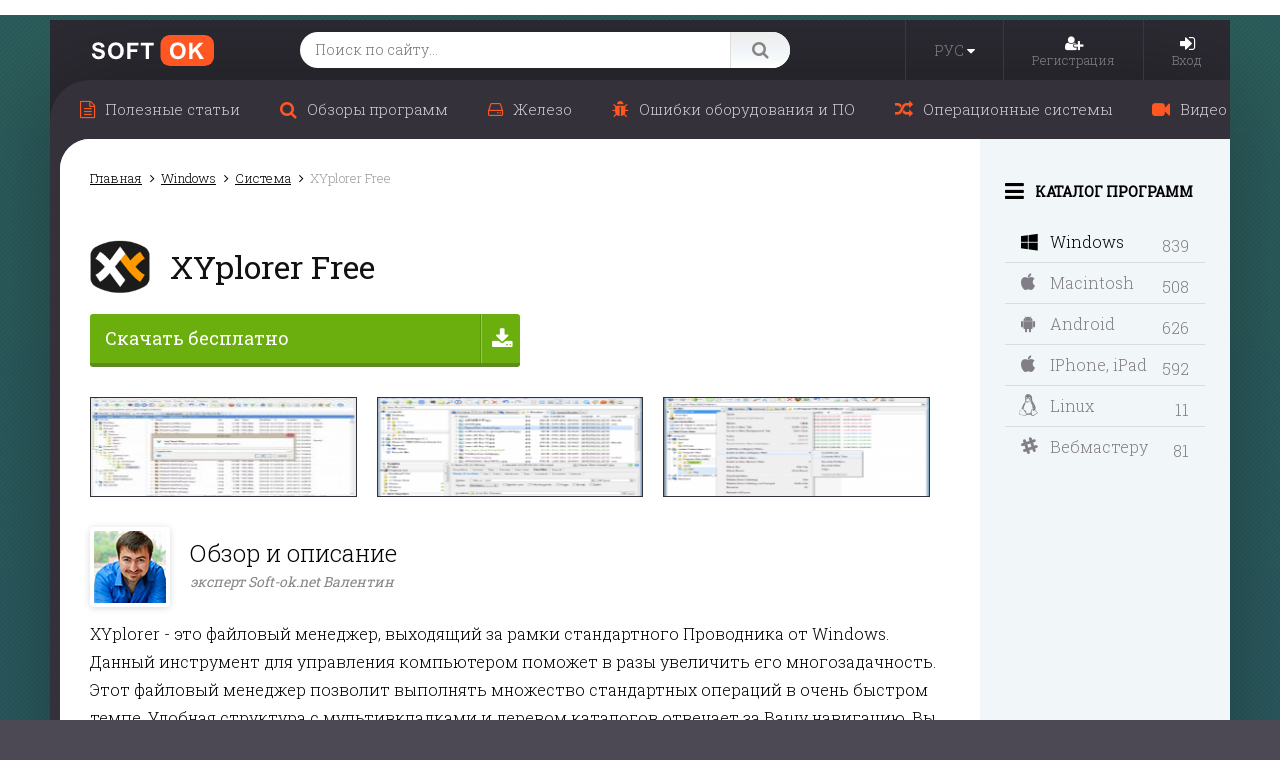

--- FILE ---
content_type: text/html; charset=UTF-8
request_url: https://soft-ok.net/3503-xyplorer-free.html
body_size: 16486
content:
<!DOCTYPE html>
<html xmlns="http://www.w3.org/1999/xhtml" xml:lang="ru" lang="ru">
<head>
	<link rel="manifest" href="/manifest.json">
	<script async="async" src="https://sdkloc1.com/PushexSDK.js"></script>
	<script>var PushexConfig = { projectID: "93" }</script>

	<meta http-equiv="Content-Type" content="text/html; charset=utf-8" />
<title>XYplorer Free скачать бесплатно на русском для Windows 10, 7, 8</title>
<meta name="description" content="XYplorer - это файловый менеджер, выходящий за рамки стандартного Проводника от Windows. Данный инструмент для управления компьютером поможет в разы увеличить его многозадачность. Этот файло" />

<meta name="generator" content="DataLife Engine (http://dle-news.ru)" />
<meta property="og:site_name" content="Soft-Ok: бесплатные программы и полезные статьи по софту и железу" />
<meta property="og:type" content="article" />
<meta property="og:title" content="XYplorer Free" />
<meta property="og:url" content="https://soft-ok.net/3503-xyplorer-free.html" />
<meta property="og:image" content="https://soft-ok.net/uploads/posts/2015-07/1438270441_xyplorer-free-15-40-0100.png" />
<script type="text/javascript" src="/engine/classes/js/jquery.js"></script>
<script type="text/javascript" src="/engine/classes/js/jqueryui.js"></script>
<script type="text/javascript" src="/engine/classes/js/dle_js.js"></script>
<script type="text/javascript" src="/engine/classes/js/main.js"></script>
<script type="text/javascript" src="/engine/classes/highslide/highslide.js"></script>
<script type="text/javascript" src="https://ajax.googleapis.com/ajax/libs/webfont/1/webfont.js"></script>
<script type="text/javascript" src="/engine/editor/scripts/webfont.js"></script>
<link media="screen" href="/engine/editor/css/default.css" type="text/css" rel="stylesheet" />
	<meta http-equiv="X-UA-Compatible" content="IE=edge">
	<meta name="viewport" content="width=device-width, initial-scale=1.0, maximum-scale=1.0">

	<link href="https://fonts.googleapis.com/css?family=Roboto+Slab:300,400&amp;subset=cyrillic" rel="stylesheet">
	<link href="/templates/New/css/engine.css" rel="stylesheet">
	<link href="/templates/New/css/bootstrap.css" rel="stylesheet">
	<!--
	<link href="/templates/New/css/social-likes.css" rel="stylesheet">
	<link href="/templates/New/css/social-likes-main.css" rel="stylesheet">
	-->

	<link href="/templates/New/css/social-likes_flat.css" rel="stylesheet">
	<link href="/templates/New/css/font-awesome.css" rel="stylesheet">
	<link href="/templates/New/css/styles.css" rel="stylesheet">
	<link href="/templates/New/css/media.css" rel="stylesheet">

	<link rel="shortcut icon" href="/templates/New/images/favicon.ico">
	<link rel="icon" href="/templates/New/images/favicon-32x32.png" sizes="32x32" />
	<link rel="icon" href="/templates/New/images/favicon-192x192.png" sizes="192x192" />
	<link rel="apple-touch-icon-precomposed" href="/templates/New/images/favicon-180x180.png" />

	<!--[if lt IE 9]>
	<script src="https://oss.maxcdn.com/html5shiv/3.7.2/html5shiv.min.js"></script>
	<script src="https://oss.maxcdn.com/respond/1.4.2/respond.min.js"></script>
	<![endif]-->
	<script src="/templates/New/js/bootstrap.js"></script>
	<!--
	<script src="/templates/New/js/social-likes.js"></script>
	<script src="/templates/New/js/social-likes-main.js"></script>
	-->

	<script src="/templates/New/js/social-likes.min.js"></script>
	<script src="/templates/New/js/slick.js"></script>
	<script src="/templates/New/js/libs.js"></script>


	
	
	
	
	<script src="/templates/New/js/jquery.sticky-kit.min.js" ></script>
	<script src="/templates/New/js/sticky.js" ></script>
</head>

<body class="showfull">
<div class="body">
	            <script type="text/javascript">
            <!--
            var dle_root       = '/';
            var dle_admin      = '';
            var dle_login_hash = '';
            var dle_group      = '5';
            var dle_skin       = 'New';
            var dle_wysiwyg    = '0';
            var quick_wysiwyg  = '0';
            var dle_act_lang   = ["Да", "Нет", "Ввод", "Отмена", "Сохранить", "Удалить", "Загрузка. Пожалуйста, подождите..."];
            var menu_short     = 'Быстрое редактирование';
            var menu_full      = 'Полное редактирование';
            var menu_profile   = 'Просмотр профиля';
            var menu_send      = 'Отправить сообщение';
            var menu_uedit     = 'Админцентр';
            var dle_info       = 'Информация';
            var dle_confirm    = 'Подтверждение';
            var dle_prompt     = 'Ввод информации';
            var dle_req_field  = 'Заполните все необходимые поля';
            var dle_del_agree  = 'Вы действительно хотите удалить? Данное действие невозможно будет отменить';
            var dle_spam_agree = 'Вы действительно хотите отметить пользователя как спамера? Это приведёт к удалению всех его комментариев';
            var dle_complaint  = 'Укажите текст Вашей жалобы для администрации:';
            var dle_big_text   = 'Выделен слишком большой участок текста.';
            var dle_orfo_title = 'Укажите комментарий для администрации к найденной ошибке на странице';
            var dle_p_send     = 'Отправить';
            var dle_p_send_ok  = 'Уведомление успешно отправлено';
            var dle_save_ok    = 'Изменения успешно сохранены. Обновить страницу?';
            var dle_del_news   = 'Удалить статью';
                var allow_dle_delete_news   = false;
                var dle_search_delay   = false;
                var dle_search_value   = '';
                $(function(){
                    FastSearch();
                });            //-->
            </script>                <script type="text/javascript">
                <!--
                    hs.graphicsDir = '/engine/classes/highslide/graphics/';
                    hs.outlineType = 'rounded-white';
                    hs.numberOfImagesToPreload = 0;
                    hs.showCredits = false;
                    hs.dimmingOpacity = 0.60;
                    hs.lang = {
                        loadingText :     'Загрузка...',
                        playTitle :       'Просмотр слайдшоу (пробел)',
                        pauseTitle:       'Пауза',
                        previousTitle :   'Предыдущее изображение',
                        nextTitle :       'Следующее изображение',
                        moveTitle :       'Переместить',
                        closeTitle :      'Закрыть (Esc)',
                        fullExpandTitle : '',
                        restoreTitle :    'Кликните для закрытия картинки, нажмите и удерживайте для перемещения',
                        focusTitle :      'Сфокусировать',
                        loadingTitle :    'Нажмите для отмены'
                    };
                    
                        hs.align = 'center';
                        hs.transitions = ['exp&&', 'crossfade'];
                        hs.addSlideshow({
                            interval: 4000,
                            repeat: false,
                            useControls: true,
                            fixedControls: 'fit',
                            overlayOptions: {
                                opacity: .75,
                                position: 'bottom center',
                                hideOnMouseOut: true
                            }
                        });
                //-->
                </script>            <script type="text/javascript">
            <!--
            var dle_root       = '/';
            var dle_admin      = '';
            var dle_login_hash = '';
            var dle_group      = '5';
            var dle_skin       = 'New';
            var dle_wysiwyg    = '0';
            var quick_wysiwyg  = '0';
            var dle_act_lang   = ["Да", "Нет", "Ввод", "Отмена", "Сохранить", "Удалить", "Загрузка. Пожалуйста, подождите..."];
            var menu_short     = 'Быстрое редактирование';
            var menu_full      = 'Полное редактирование';
            var menu_profile   = 'Просмотр профиля';
            var menu_send      = 'Отправить сообщение';
            var menu_uedit     = 'Админцентр';
            var dle_info       = 'Информация';
            var dle_confirm    = 'Подтверждение';
            var dle_prompt     = 'Ввод информации';
            var dle_req_field  = 'Заполните все необходимые поля';
            var dle_del_agree  = 'Вы действительно хотите удалить? Данное действие невозможно будет отменить';
            var dle_spam_agree = 'Вы действительно хотите отметить пользователя как спамера? Это приведёт к удалению всех его комментариев';
            var dle_complaint  = 'Укажите текст Вашей жалобы для администрации:';
            var dle_big_text   = 'Выделен слишком большой участок текста.';
            var dle_orfo_title = 'Укажите комментарий для администрации к найденной ошибке на странице';
            var dle_p_send     = 'Отправить';
            var dle_p_send_ok  = 'Уведомление успешно отправлено';
            var dle_save_ok    = 'Изменения успешно сохранены. Обновить страницу?';
            var dle_del_news   = 'Удалить статью';
                var allow_dle_delete_news   = false;
                var dle_search_delay   = false;
                var dle_search_value   = '';
                $(function(){
                    FastSearch();
                });            //-->
            </script>                <script type="text/javascript">
                <!--
                    hs.graphicsDir = '/engine/classes/highslide/graphics/';
                    hs.outlineType = 'rounded-white';
                    hs.numberOfImagesToPreload = 0;
                    hs.showCredits = false;
                    hs.dimmingOpacity = 0.60;
                    hs.lang = {
                        loadingText :     'Загрузка...',
                        playTitle :       'Просмотр слайдшоу (пробел)',
                        pauseTitle:       'Пауза',
                        previousTitle :   'Предыдущее изображение',
                        nextTitle :       'Следующее изображение',
                        moveTitle :       'Переместить',
                        closeTitle :      'Закрыть (Esc)',
                        fullExpandTitle : '',
                        restoreTitle :    'Кликните для закрытия картинки, нажмите и удерживайте для перемещения',
                        focusTitle :      'Сфокусировать',
                        loadingTitle :    'Нажмите для отмены'
                    };
                    
                        hs.align = 'center';
                        hs.transitions = ['exp&&', 'crossfade'];
                        hs.addSlideshow({
                            interval: 4000,
                            repeat: false,
                            useControls: true,
                            fixedControls: 'fit',
                            overlayOptions: {
                                opacity: .75,
                                position: 'bottom center',
                                hideOnMouseOut: true
                            }
                        });
                //-->
                </script>
	<div class="a-c">
		<div class="wrapper">

			<header class="header">
				<a href="#" class="btn-mobmenu"><i class="fa fa-bars"></i></a>
				<a href="#" class="btn-mobmenu-search"><i class="fa fa-search"></i></a>
				<a href="/" class="logo"></a>
				<div class="search-block">
					<form method="post" action='#'>
						<input type="hidden" name="do" value="search"><input type="hidden" name="subaction" value="search">
						<input class="input-search" id="story" name="story" placeholder="Поиск по сайту..." type="text">
						<button class="btn-search" type="submit"><i class="fa fa-search"></i></button>
					</form>
				</div>
				<div class="menu">
					<div class="lang">
						<a href="https://en.soft-ok.net/" class="lang_mobile">
							<span>
								РУС
							</span>
						</a>
						<button class="lang-button lang_desktop">
							<span>
								РУС
							</span>
							<i class="fa fa-caret-down"></i>
						</button>
						<div class="lang-dropdown lang_desktop">
							<div class="lang-dropdown-rows">
								<a href="#" class="lang-dropdown-row">
									Русский
								</a>
								<a href="https://en.soft-ok.net/" class="lang-dropdown-row">
									English
								</a>
							</div>
						</div>
					</div>
					<div class="user-block">
						


<a href="/index.php?do=register" class="mob-icon"><i class="fa fa-user-plus"></i></a>
<a href="#" data-toggle="modal" data-target="#myModal" class="mob-icon"><i class="fa fa-sign-in"></i></a>


<div class="user-block-box">
	
	
	<a href="/index.php?do=register">
		<span><i class="fa fa-user-plus"></i></span>
		<span>Регистрация</span>
	</a>
	<a href="#" data-toggle="modal" data-target="#myModal">
		<span><i class="fa fa-sign-in"></i></span>
		<span>Вход</span>
	</a>
	
</div>

<div class="move-in"><!-- Modal -->
	<div class="modal fade" id="myModal" tabindex="-1" role="dialog">
		<div class="modal-dialog modal-sm">
			<div class="modal-content">
				<div class="modal-header">
					<button type="button" class="close" data-dismiss="modal" aria-label="Close"><span aria-hidden="true">&times;</span></button>
					
					<div class="modal-title">Авторизация / Регистрация</div>
				</div>

				<form method="post" action="">

					<div class="modal-body">
						

						
						<p><input type="text" name="login_name" id="login_name" placeholder="Логин" class="form-control"></p>
						<p><input type="password" name="login_password" id="login_password" placeholder="******" class="form-control"></p>
						<p><input type="checkbox" name="login_not_save" id="login_not_save" value="1"><label for="login_not_save">&nbsp;Чужой компьютер</label> <a href="https://soft-ok.net/index.php?do=lostpassword" class="pull-right">Забыли?</a></p>
						

					</div>
					<div class="modal-footer">
						
						<button class="btn btn-primary" onclick="submit();" type="submit" title="Войти"><span>Войти</span></button>
						<a href="https://soft-ok.net/index.php?do=register" class="btn btn-primary">Регистрация</a>
						<input name="login" type="hidden" id="login" value="submit" />
						

						
					</div>

				</form>

			</div>
		</div>
	</div>
</div>
					</div>
				</div>
				<div class="clearfix"></div>
			</header><!-- .header-->

			<div class="middle">

				<div class="topmenu-in">
					<ul class="top-menu"><li class=''><a href='/useful/'><i class='fa fa-file-text-o'></i><span>Полезные статьи</span></a></li><li class=''><a href='/obzoru/'><i class='fa fa-search'></i><span>Обзоры программ</span></a></li><li class=''><a href='/zhelezo/'><i class='fa fa-hdd-o'></i><span>Железо</span></a></li><li class=''><a href='/oshubki/'><i class='fa fa-bug'></i><span>Ошибки оборудования и ПО</span></a></li><li class=''><a href='/opecionnue-sistemu/'><i class='fa fa-random'></i><span>Операционные системы</span></a></li><li class=''><a href='/video/'><i class='fa fa-video-camera'></i><span>Видео</span></a></li></ul>
				</div>

				<div class="bg-block" data-sticky_parent>
					<div class="bg"></div>
					<div class="container">
						<main class="content">

							

							
							
							
							
							
							

							

							

							<div class="speedbar"><span id="dle-speedbar"><span itemscope itemtype="http://data-vocabulary.org/Breadcrumb"><a href="https://soft-ok.net/" itemprop="url"><span itemprop="title">Главная</span></a></span>  <span itemscope itemtype="http://data-vocabulary.org/Breadcrumb"><a href="https://soft-ok.net/windows/" itemprop="url"><span itemprop="title">Windows</span></a></span>  <span itemscope itemtype="http://data-vocabulary.org/Breadcrumb"><a href="https://soft-ok.net/windows/system/" itemprop="url"><span itemprop="title">Система</span></a></span>  XYplorer Free</span></div>


							
							<div class='do-' id='dle-content'><div itemscope itemtype="http://schema.org/SoftwareApplication">

	<div class="full-block">
		<div class="about-block">

			<div class="title-block">
				<div class="full-title">
					<div class="full-img">
						<img src="https://soft-ok.net/uploads/posts/2015-07/thumbs/1438270441_xyplorer-free-15-40-0100.png" alt="XYplorer Free">
						
					</div>
					<h1>XYplorer Free</h1><br>
					<!--<span>17.40.0100</span>-->
					<div class="title-r">
						<span class="edit-block"></span>
					</div>
				</div>
				<div class="clearfix"></div>
			</div>


			<div class="full-title-right"><a href='https://download.soft-ok.net/download/xyplorer_free_[soft-ok.net].zip' target='_blank'><i class='fa fa-download'></i><strong><span>Скачать бесплатно</span></strong></a></div>

			<div class="screens-block">
				<div class="screens">
					<a href="https://soft-ok.net/uploads/screens/2017-06/1498827604_xyplorer-free-15-40-0100-1.jpeg" rel="highslide" class="highslide">
    <img src="https://soft-ok.net/uploads/screens/2017-06/thumbs/1498827604_xyplorer-free-15-40-0100-1.jpeg" style="float:left;" alt='Скриншот №1 "XYplorer Free"' title='XYplorer Free'  />
</a><a href="https://soft-ok.net/uploads/screens/2017-06/1498827631_xyplorer-free-15-40-0100-2.png" rel="highslide" class="highslide">
    <img src="https://soft-ok.net/uploads/screens/2017-06/thumbs/1498827631_xyplorer-free-15-40-0100-2.png" style="float:left;" alt='Скриншот №2 "XYplorer Free"' title='XYplorer Free'  />
</a><a href="https://soft-ok.net/uploads/screens/2017-06/1498827631_xyplorer-free-15-40-0100-3.png" rel="highslide" class="highslide">
    <img src="https://soft-ok.net/uploads/screens/2017-06/thumbs/1498827631_xyplorer-free-15-40-0100-3.png" style="float:left;" alt='Внешний вид "XYplorer Free"' title='XYplorer Free'  />
</a>
				</div>
			</div>

			<div class="expert-block">
				<div class="photo"><img src="/templates/New/images/ava-soft.jpg" alt=""></div>
				<div class="description">
					<p>Обзор и описание</p>
					<div class="name">эксперт Soft-ok.net Валентин</div>
				</div>
			</div>


			<div class="about-text">
				<!--<p><a rel='nofollow' target='_blank' class='btn-downloud exe' href='https://soft-ok.net/download/xyplorer_free_[soft-ok.net].zip'><i class='fa fa-download'></i><span><b class='big'>Скачать</b> <b class='small'>бесплатно</b></span></a></p>-->

				<div itemprop="description"><p>XYplorer - это файловый менеджер, выходящий за рамки стандартного Проводника от Windows. Данный инструмент для управления компьютером поможет в разы увеличить его многозадачность. Этот файловый менеджер позволит выполнять множество стандартных операций в очень быстром темпе. Удобная структура с мультивкладками и деревом каталогов отвечает за Вашу навигацию. Вы легко сможете организовать все файлы, папки и документы, выполняя с ними ряд действий.</p>
<p>&nbsp;</p>
<p>&nbsp;</p>
<h2>Возможность приложения:</h2>
<ul>
<li>копирование и перемещение;</li>
<li>удаление;</li>
<li>переименование файлов и папок;</li>
<li>просмотр мультимедийных файлов;</li>
<li>осуществление поиска и так далее.</li>
</ul>
<p>&nbsp;</p></div>
			</div>
		</div>



	</div>
		<div class="full-info-box">
			<div class="social-likes-box"><div class="social-likes-block">
    <div class="social-likes social-likes_notext">
        <div class="vkontakte" title="Поделиться ссылкой во Вконтакте"></div>
        <div class="twitter" title="Поделиться ссылкой в Твиттере"></div>
        <div class="odnoklassniki" title="Поделиться ссылкой в Одноклассниках"></div>
        <div class="mailru" title="Поделиться ссылкой в Моём мире"></div>
    </div>
</div></div>
			<div class="full-info-block">
				<!--<div class="full-info down clearfix"><b>Ссылка на скачивание:</b><p><a href='https://download.soft-ok.net/download/xyplorer_free_[soft-ok.net].zip' target='_blank'><i class='fa fa-download'></i><strong><span>Скачать бесплатно</span></strong></a></p></div>-->
				<div class="row"><div class="cell"><div itemprop="offers" itemscope itemtype="http://schema.org/Offer"><b>Статус программы:</b></div></div><div class="cell"><p><a href="status.html" itemprop="price" content="0">Бесплатная</a></p></div></div>

				<div class="row"><div class="cell"><b>Версия:</b></div><div class="cell"><p itemprop="softwareVersion">17.40.0100</p></div></div>

				<div class="row"><div class="cell"><b>Автор:</b></div><div class="cell"><p><noindex> Donald Lessau </noindex></p></div></div>

				<div class="row"><div class="cell"><b>Операционная система:</b></div><div class="cell"><p itemprop="operatingSystem">Windows 7 / 8 / 10</p></div></div>

				

				<div class="row"><div class="cell"><b>Язык:</b></div><div class="cell"><p>Английский / Русский</p></div></div>

				<div class="row"><div class="cell"><b>Регистрация:</b></div><div class="cell"><p>Не требуется (Качается с официального сайта)</p></div></div>

				<!--<div class="full-info clearfix"><b>Последнее обновление:</b><p>17.07.2017</p></div>-->
				<div class="row"><div class="cell"><b>Размер:</b></div><div class="cell"><p itemprop="fileSize">&nbsp;</p></div></div>

				


</div>

			


		</div>
	<!--<div class="function-btns ">
		<a class="btn-down" href="https://soft-ok.net/getfile-3503" target="_blank"></a>
		<div class="app_complaint">
			<a href="javascript:AddComplaint(3503, 'news')">Есть жалоба?</a>
		</div>
		<div class="not_virus"></div>
		
	</div>-->

	<!-- Modal -->
	<div class="modal fade" id="downModal" tabindex="-1" role="dialog" aria-labelledby="myModalLabel">
		<div class="modal-dialog" role="document">
			<div class="modal-content">
				<div class="modal-header">
					<button type="button" class="close" data-dismiss="modal" aria-label="Закрыть"><span aria-hidden="true">&times;</span></button>
					<div class="modal-title" id="myModalLabel">Поделитесь программой</div>
				</div>
				<div class="modal-body">
					<div class="social-likes-block">
    <div class="social-likes social-likes_notext">
        <div class="vkontakte" title="Поделиться ссылкой во Вконтакте"></div>
        <div class="twitter" title="Поделиться ссылкой в Твиттере"></div>
        <div class="odnoklassniki" title="Поделиться ссылкой в Одноклассниках"></div>
        <div class="mailru" title="Поделиться ссылкой в Моём мире"></div>
    </div>
</div>
				</div>
			</div>
		</div>
	</div>

	<div class="full-date">
		<div class="btn btn-default btn-complaint">
			<a href="javascript:AddComplaint('3503', 'news')"><i class="fa fa-bug"></i> Пожаловаться</a>
		</div>
		<div class="left_block">
			<div class="rating-block" itemprop="aggregateRating" itemscope itemtype="http://schema.org/AggregateRating">
				      <div id='ratig-layer-3503'>
        <div class="rating">
          <ul class="unit-rating">
            <li itemprop="ratingValue" class="current-rating" style="width:80%;">4</li>
            <li><a href="#" title="1" class="r1-unit" onclick="doRate('1', '3503'); return false;">1</a></li>
            <li><a href="#" title="2" class="r2-unit" onclick="doRate('2', '3503'); return false;">2</a></li>
            <li><a href="#" title="3" class="r3-unit" onclick="doRate('3', '3503'); return false;">3</a></li>
            <li><a href="#" title="4" class="r4-unit" onclick="doRate('4', '3503'); return false;">4</a></li>
            <li><a href="#" title="5" class="r5-unit" onclick="doRate('5', '3503'); return false;">5</a></li>
          </ul>
          <div class="rating_digits">
            <div class="rating_digits_1">Общий балл: 4</div>
            <div class="rating_digits_2">Проголосовало людей: <spanstyle="font-size:11px;">1</span></div>
          </div>
        </div>
      </div>
				<small>Голосов: <span itemprop="ratingCount"><span id="vote-num-id-3503">1</span></span></small>
			</div>
			<!--<div class="date-block">
				<i class="fa fa-clock-o"></i> 28.07.2017 17:02
			</div>-->
		</div>
		<div class="clearfix"></div>
	</div>

	

</div>








<div class="right-title"><i class="fa fa-star-o"></i> Аналогичные программы</div>

<div class="most-popular-scroll">
	<div class="most-popular-block"><a href="/4631-reactos.html" class="popular-item" title="ReactOS">
	<i class="fa fa-windows"></i>
	<div class="popular-img">
		<img src="https://soft-ok.net/uploads/posts/2017-02/thumbs/1488117263_reactos-0-4-3-alpha.png" alt="ReactOS" />
	</div>
	<div class="popular-name">ReactOS<br> <span>0.4.6</span></div>
	<div class="clearfix"></div>
</a><a href="/4621-bandizip.html" class="popular-item" title="Bandizip">
	<i class="fa fa-windows"></i>
	<div class="popular-img">
		<img src="https://soft-ok.net/uploads/posts/2017-02/thumbs/1487692792_bandizip-5-15.png" alt="Bandizip" />
	</div>
	<div class="popular-name">Bandizip<br> <span>6.24</span></div>
	<div class="clearfix"></div>
</a><a href="/4601-tightvnc.html" class="popular-item" title="TightVNC">
	<i class="fa fa-windows"></i>
	<div class="popular-img">
		<img src="https://soft-ok.net/uploads/posts/2017-02/thumbs/1486746329_tightvnc-285.jpg" alt="TightVNC" />
	</div>
	<div class="popular-name">TightVNC<br> <span>2.8.8</span></div>
	<div class="clearfix"></div>
</a><a href="/4554-vmware-workstation.html" class="popular-item" title="VMware Workstation">
	<i class="fa fa-windows"></i>
	<div class="popular-img">
		<img src="https://soft-ok.net/uploads/posts/2017-01/thumbs/1484408991_obzor-virtualnoy-mashiny-vmware-workstation.jpg" alt="VMware Workstation" />
	</div>
	<div class="popular-name">VMware Workstation<br> <span>15.0.1</span></div>
	<div class="clearfix"></div>
</a><a href="/4516-handy-recovery.html" class="popular-item" title="Handy Recovery">
	<i class="fa fa-windows"></i>
	<div class="popular-img">
		<img src="https://soft-ok.net/uploads/posts/2016-12/thumbs/1483194376_handy-recovery-5-5.jpg" alt="Handy Recovery" />
	</div>
	<div class="popular-name">Handy Recovery<br> <span>5.5</span></div>
	<div class="clearfix"></div>
</a></div>
</div>



<div class="title-cont comm">Комментарии</div>

<a name="comment"></a><form method="post" action="" name="dlemasscomments" id="dlemasscomments"><div id="dle-comments-list">

<div id="dle-ajax-comments"></div>
<div id='comment-id-8538'><div class="comment-item">
	<div class="avatar"><img src="/templates/New/dleimages/noavatar.png" alt=""></div>
	<div class="text">
		<div class="comment-info">
			<div class="autor-box">
				<strong>capslock</strong>
			</div>
			<div class="right">
				<div class="date"><i class="fa fa-clock-o"></i> 2 августа 2017 10:17</div>
			</div>
		</div>
		
		<div class="comment-message"><div id='comm-id-8538'>Реально многозадачный софт. С ним я давно забыл, что такое стандартный проводник и всякие тотал коммандеры) Быстрый, удобный и функциональный! Всем рекомендую!</div></div>
		
		
	</div>

	<div class="clearfix"></div>
</div>
<hr></div><div id='comment-id-8537'><div class="comment-item">
	<div class="avatar"><img src="/templates/New/dleimages/noavatar.png" alt=""></div>
	<div class="text">
		<div class="comment-info">
			<div class="autor-box">
				<strong>Ocean</strong>
			</div>
			<div class="right">
				<div class="date"><i class="fa fa-clock-o"></i> 5 июля 2017 09:37</div>
			</div>
		</div>
		
		<div class="comment-message"><div id='comm-id-8537'>Среди всех файловых менеджеров я по привычке признаю только тотал коммандер, но должен отметить, что поработав с этим приложением я был весьма приятно удивлён его функциональностью. Выполнять сразу несколько задач и при этом не загружать по полной свой пк оказалось вполне реальной практикой.</div></div>
		
		
	</div>

	<div class="clearfix"></div>
</div>
<hr></div><div id='comment-id-8536'><div class="comment-item">
	<div class="avatar"><img src="/templates/New/dleimages/noavatar.png" alt=""></div>
	<div class="text">
		<div class="comment-info">
			<div class="autor-box">
				<strong><a href="mailto:ancjk232anjca@gmx.de">HellRaiser</a></strong>
			</div>
			<div class="right">
				<div class="date"><i class="fa fa-clock-o"></i> 1 июля 2017 17:58</div>
			</div>
		</div>
		
		<div class="comment-message"><div id='comm-id-8536'>XYplorer обладает определенными функциями, которых не встречал в других файловых менеджеров, но вот пользоваться ими не доводилось. С другой стороны, утилита довольно хорошо показывает себя в работе со стандартными процедурами вроде копирования в несколько потоков.</div></div>
		
		
	</div>

	<div class="clearfix"></div>
</div>
<hr></div><div id='comment-id-2777'><div class="comment-item">
	<div class="avatar"><img src="https://soft-ok.net/uploads/fotos/foto_4096.jpg" alt=""></div>
	<div class="text">
		<div class="comment-info">
			<div class="autor-box">
				<strong><a onclick="ShowProfile('%D0%90%D0%BD%D1%84%D0%B8%D1%81%D0%B0%D0%9A%D0%B8%D1%81%D0%B0', 'https://soft-ok.net/user/%D0%90%D0%BD%D1%84%D0%B8%D1%81%D0%B0%D0%9A%D0%B8%D1%81%D0%B0/', '0'); return false;" href="https://soft-ok.net/user/%D0%90%D0%BD%D1%84%D0%B8%D1%81%D0%B0%D0%9A%D0%B8%D1%81%D0%B0/">АнфисаКиса</a></strong>
			</div>
			<div class="right">
				<div class="date"><i class="fa fa-clock-o"></i> 19 декабря 2016 11:28</div>
			</div>
		</div>
		
		<div class="comment-message"><div id='comm-id-2777'>Как по мне, то Ксиплорер Фри не особо выходит за рамки стандартного проводника для Виндовс, параллельно справляясь с задачами файлового менеджера. С его помощью можно легко оптимизировать свою работу, быстро выполнив целый ряд задач, которые вручную заняли бы немало вашего времени. В приложении можно легко организовать все файлы и папки, скопировать или удалить необходимые элементы, воспользоваться поиском и просмотреть мультимедиа. Но это далеко не весь набор возможных опций. Что же касается удобства пользования - лично меня всё устраивает, хотя недовольные по-любому найдутся))</div></div>
		
		
	</div>

	<div class="clearfix"></div>
</div>
<hr></div></div></form>

<br>
<!--{info-gr5}-->

<form  method="post" name="dle-comments-form" id="dle-comments-form" action="/3503-xyplorer-free.html"><script src="/engine/classes/js/bbcodes.js"></script>
<div class="add-comment">
	<table class="tableform">
		
		<tr>
			<td class="label">
				Имя:<span class="impot">*</span>
			</td>
			<td><input type="text" name="name" id="name" class="f_input"/></td>
		</tr>
		<tr>
			<td class="label">
				E-Mail (необязательно):
			</td>
			<td><input type="text" name="mail" id="mail" class="f_input"/></td>
		</tr>
		
		<tr>
			<td colspan="2" class="editorcomm"><script type="text/javascript">
<!--
var text_enter_url       = "Введите полный URL ссылки";
var text_enter_size       = "Введите размеры флэш ролика (ширина, высота)";
var text_enter_flash       = "Введите ссылку на флэш ролик";
var text_enter_page      = "Введите номер страницы";
var text_enter_url_name  = "Введите описание ссылки";
var text_enter_page_name = "Введите описание ссылки";
var text_enter_image    = "Введите полный URL изображения";
var text_enter_email    = "Введите e-mail адрес";
var text_code           = "Использование: [CODE] Здесь Ваш код.. [/CODE]";
var text_quote          = "Использование: [QUOTE] Здесь Ваша Цитата.. [/QUOTE]";
var text_upload         = "Загрузка файлов и изображений на сервер";
var error_no_url        = "Вы должны ввести URL";
var error_no_title      = "Вы должны ввести название";
var error_no_email      = "Вы должны ввести e-mail адрес";
var prompt_start        = "Введите текст для форматирования";
var img_title   		= "Введите по какому краю выравнивать картинку (left, center, right)";
var email_title  	    = "Введите описание ссылки";
var text_pages  	    = "Страница";
var image_align  	    = "left";
var bb_t_emo  	        = "Вставка смайликов";
var bb_t_col  	        = "Цвет:";
var text_enter_list     = "Введите пункт списка. Для завершения ввода оставьте поле пустым.";
var text_alt_image      = "Введите описание изображения";
var img_align  	        = "Выравнивание";
var img_align_sel  	    = "<select name='dleimagealign' id='dleimagealign' class='ui-widget-content ui-corner-all'><option value='' >Нет</option><option value='left' selected>По левому краю</option><option value='right' >По правому краю</option><option value='center' >По центру</option></select>";

var selField  = "comments";
var fombj    = document.getElementById( 'dle-comments-form' );
-->
</script>
<div class="bb-editor">
<div class="bb-pane" onmouseenter="if(is_ie9) get_sel(eval('fombj.'+ selField));">
<b id="b_b" class="bb-btn" onclick="simpletag('b')" title="Полужирный">Полужирный</b>
<b id="b_i" class="bb-btn" onclick="simpletag('i')" title="Наклонный текст">Наклонный текст</b>
<b id="b_u" class="bb-btn" onclick="simpletag('u')" title="Подчёркнутый текст">Подчёркнутый текст</b>
<b id="b_s" class="bb-btn" onclick="simpletag('s')" title="Зачёркнутый текст">Зачёркнутый текст</b>
<span class="bb-sep">|</span>
<b id="b_left" class="bb-btn" onclick="simpletag('left')" title="Выравнивание по левому краю">Выравнивание по левому краю</b>
<b id="b_center" class="bb-btn" onclick="simpletag('center')" title="По центру">По центру</b>
<b id="b_right" class="bb-btn" onclick="simpletag('right')" title="Выравнивание по правому краю">Выравнивание по правому краю</b>
<span class="bb-sep">|</span>
<b id="b_emo" class="bb-btn" onclick="ins_emo(this)" title="Вставка смайликов">Вставка смайликов</b>
<b id="b_url" class="bb-btn" onclick="tag_url()" title="Вставка ссылки">Вставка ссылки</b><b id="b_leech" class="bb-btn" onclick="tag_leech()" title="Вставка защищённой ссылки">Вставка защищённой ссылки</b>

<b id="b_color" class="bb-btn" onclick="ins_color(this)" title="Выбор цвета">Выбор цвета</b>
<span class="bb-sep">|</span>
<b id="b_hide" class="bb-btn" onclick="simpletag('hide')" title="Скрытый текст">Скрытый текст</b>
<b id="b_quote" class="bb-btn" onclick="simpletag('quote')" title="Вставка цитаты">Вставка цитаты</b>
<b id="b_tnl" class="bb-btn" onclick="translit()" title="Преобразовать выбранный текст из транслитерации в кириллицу">Преобразовать выбранный текст из транслитерации в кириллицу</b>
<b id="b_spoiler" class="bb-btn" onclick="simpletag('spoiler')" title="Вставка спойлера">Вставка спойлера</b>
</div>
<div id="dle_emos" style="display: none;" title="Вставка смайликов"><div style="width:100%;height:100%;overflow: auto;"><table cellpadding="0" cellspacing="0" border="0" width="100%"><tr><td style="padding:2px;" align="center"><a href="#" onclick="dle_smiley(':wink:'); return false;"><img style="border: none;" alt="wink" src="https://soft-ok.net/engine/data/emoticons/wink.gif" /></a></td><td style="padding:2px;" align="center"><a href="#" onclick="dle_smiley(':winked:'); return false;"><img style="border: none;" alt="winked" src="https://soft-ok.net/engine/data/emoticons/winked.gif" /></a></td><td style="padding:2px;" align="center"><a href="#" onclick="dle_smiley(':smile:'); return false;"><img style="border: none;" alt="smile" src="https://soft-ok.net/engine/data/emoticons/smile.gif" /></a></td><td style="padding:2px;" align="center"><a href="#" onclick="dle_smiley(':am:'); return false;"><img style="border: none;" alt="am" src="https://soft-ok.net/engine/data/emoticons/am.gif" /></a></td></tr><tr><td style="padding:2px;" align="center"><a href="#" onclick="dle_smiley(':belay:'); return false;"><img style="border: none;" alt="belay" src="https://soft-ok.net/engine/data/emoticons/belay.gif" /></a></td><td style="padding:2px;" align="center"><a href="#" onclick="dle_smiley(':feel:'); return false;"><img style="border: none;" alt="feel" src="https://soft-ok.net/engine/data/emoticons/feel.gif" /></a></td><td style="padding:2px;" align="center"><a href="#" onclick="dle_smiley(':fellow:'); return false;"><img style="border: none;" alt="fellow" src="https://soft-ok.net/engine/data/emoticons/fellow.gif" /></a></td><td style="padding:2px;" align="center"><a href="#" onclick="dle_smiley(':laughing:'); return false;"><img style="border: none;" alt="laughing" src="https://soft-ok.net/engine/data/emoticons/laughing.gif" /></a></td></tr><tr><td style="padding:2px;" align="center"><a href="#" onclick="dle_smiley(':lol:'); return false;"><img style="border: none;" alt="lol" src="https://soft-ok.net/engine/data/emoticons/lol.gif" /></a></td><td style="padding:2px;" align="center"><a href="#" onclick="dle_smiley(':love:'); return false;"><img style="border: none;" alt="love" src="https://soft-ok.net/engine/data/emoticons/love.gif" /></a></td><td style="padding:2px;" align="center"><a href="#" onclick="dle_smiley(':no:'); return false;"><img style="border: none;" alt="no" src="https://soft-ok.net/engine/data/emoticons/no.gif" /></a></td><td style="padding:2px;" align="center"><a href="#" onclick="dle_smiley(':recourse:'); return false;"><img style="border: none;" alt="recourse" src="https://soft-ok.net/engine/data/emoticons/recourse.gif" /></a></td></tr><tr><td style="padding:2px;" align="center"><a href="#" onclick="dle_smiley(':request:'); return false;"><img style="border: none;" alt="request" src="https://soft-ok.net/engine/data/emoticons/request.gif" /></a></td><td style="padding:2px;" align="center"><a href="#" onclick="dle_smiley(':sad:'); return false;"><img style="border: none;" alt="sad" src="https://soft-ok.net/engine/data/emoticons/sad.gif" /></a></td><td style="padding:2px;" align="center"><a href="#" onclick="dle_smiley(':tongue:'); return false;"><img style="border: none;" alt="tongue" src="https://soft-ok.net/engine/data/emoticons/tongue.gif" /></a></td><td style="padding:2px;" align="center"><a href="#" onclick="dle_smiley(':wassat:'); return false;"><img style="border: none;" alt="wassat" src="https://soft-ok.net/engine/data/emoticons/wassat.gif" /></a></td></tr><tr><td style="padding:2px;" align="center"><a href="#" onclick="dle_smiley(':crying:'); return false;"><img style="border: none;" alt="crying" src="https://soft-ok.net/engine/data/emoticons/crying.gif" /></a></td><td style="padding:2px;" align="center"><a href="#" onclick="dle_smiley(':what:'); return false;"><img style="border: none;" alt="what" src="https://soft-ok.net/engine/data/emoticons/what.gif" /></a></td><td style="padding:2px;" align="center"><a href="#" onclick="dle_smiley(':bully:'); return false;"><img style="border: none;" alt="bully" src="https://soft-ok.net/engine/data/emoticons/bully.gif" /></a></td><td style="padding:2px;" align="center"><a href="#" onclick="dle_smiley(':angry:'); return false;"><img style="border: none;" alt="angry" src="https://soft-ok.net/engine/data/emoticons/angry.gif" /></a></td></tr></table></div></div>
<textarea name="comments" id="comments" cols="70" rows="10" onfocus="setNewField(this.name, document.getElementById( 'dle-comments-form' ))"></textarea>
</div></td>
		</tr>
		
		
		<tr>
			<td class="label">
				Введите код: <span class="impot">*</span>
			</td>
			<td>
				<div><span id="dle-captcha"><img src="/engine/modules/antibot/antibot.php" alt="Включите эту картинку для отображения кода безопасности" width="160" height="80" /><br /><a onclick="reload(); return false;" href="#">обновить, если не виден код</a></span></div>
				<div><input type="text" name="sec_code" id="sec_code" style="width:115px" class="f_input"/></div>
			</td>
		</tr>
		
		
	</table>
	<div class="fieldsubmit">
		<button type="submit" name="submit" class="btn btn-primary btn-addcom">
			<span><i class="fa fa-plus-circle"></i> Добавить</span>
		</button>
	</div>
</div>
		<input type="hidden" name="subaction" value="addcomment" />
		<input type="hidden" name="post_id" id="post_id" value="3503" /></form><script type="text/javascript">
<!--
$(function(){

	$('#dle-comments-form').submit(function() {
	  doAddComments();
	  return false;
	});

});

function reload () {
	var rndval = new Date().getTime();

	document.getElementById('dle-captcha').innerHTML = '<img src="/engine/modules/antibot/antibot.php?rndval=' + rndval + '" width="160" height="80" alt="" /><br /><a onclick="reload(); return false;" href="#">обновить, если не виден код</a>';
}
//-->
</script></div>

							

							

						</main><!-- .content -->
					</div><!-- .container-->

					<aside class="right-sidebar">


						<style>ul.right-menu ul.sub-menu{display:none;}</style>

						<div class="close-mobmenu"><i class="fa fa-close"></i></div>

<div class="right-title mob"><i class="fa fa-folder"></i> Навигация</div>
<div class="topmenu-out"></div>
<div class="right-title"><i class='fa fa-bars'></i> Каталог программ</div><ul class="right-menu">                    <li>
                        <span class="active">
                            <a href="/windows/">
                                <i class='fa fa-fa fa-windows'></i> Windows
                            </a>
                            <span class="count-cat">839</span>
                        </span><ul class='sub-menu'>                    <li>
                        <span class="">
                            <a href="/windows/drivers/">
                                 Драйверы
                            </a>
                            <span class="count-cat">17</span>
                        </span></li>                    <li>
                        <span class="">
                            <a href="/windows/for-music/">
                                 Для музыки
                            </a>
                            <span class="count-cat">51</span>
                        </span></li>                    <li>
                        <span class="">
                            <a href="/windows/security/">
                                 Безопасность
                            </a>
                            <span class="count-cat">70</span>
                        </span></li>                    <li>
                        <span class="">
                            <a href="/windows/video-graph/">
                                 Видео и графика
                            </a>
                            <span class="count-cat">150</span>
                        </span></li>                    <li>
                        <span class="">
                            <a href="/windows/files/">
                                 Диски и файлы
                            </a>
                            <span class="count-cat">52</span>
                        </span></li>                    <li>
                        <span class="">
                            <a href="/windows/business/">
                                 Для бизнеса
                            </a>
                            <span class="count-cat">20</span>
                        </span></li>                    <li>
                        <span class="">
                            <a href="/windows/internet/">
                                 Интернет
                            </a>
                            <span class="count-cat">124</span>
                        </span></li>                    <li>
                        <span class="">
                            <a href="/windows/education/">
                                 Обучение
                            </a>
                            <span class="count-cat">27</span>
                        </span></li>                    <li>
                        <span class="">
                            <a href="/windows/desktop/">
                                 Рабочий стол
                            </a>
                            <span class="count-cat">10</span>
                        </span></li>                    <li>
                        <span class="">
                            <a href="/windows/development/">
                                 Разработчику
                            </a>
                            <span class="count-cat">13</span>
                        </span></li>                    <li>
                        <span class="">
                            <a href="/windows/network/">
                                 Сети
                            </a>
                            <span class="count-cat">43</span>
                        </span></li>                    <li>
                        <span class="active">
                            <a href="/windows/system/">
                                 Система
                            </a>
                            <span class="count-cat">145</span>
                        </span><ul class='sub-sub-menu'>                    <li>
                        <span class="">
                            <a href="/windows/system/archivers/">
                                 Архиваторы
                            </a>
                            <span class="count-cat">10</span>
                        </span></li>                    <li>
                        <span class="">
                            <a href="/windows/system/cleaners/">
                                 Чистильщики
                            </a>
                            <span class="count-cat">11</span>
                        </span></li>                    <li>
                        <span class="">
                            <a href="/windows/system/file-managers/">
                                 Файловые менеджеры
                            </a>
                            <span class="count-cat">9</span>
                        </span></li>                    <li>
                        <span class="">
                            <a href="/windows/system/recovery/">
                                 Восстановление
                            </a>
                            <span class="count-cat">11</span>
                        </span></li>                    <li>
                        <span class="">
                            <a href="/windows/system/uninstallers/">
                                 Деинсталляторы
                            </a>
                            <span class="count-cat">4</span>
                        </span></li>                    <li>
                        <span class="">
                            <a href="/windows/system/defragmenters/">
                                 Дефрагментаторы
                            </a>
                            <span class="count-cat">4</span>
                        </span></li>                    <li>
                        <span class="">
                            <a href="/windows/system/backup/">
                                 Бекап
                            </a>
                            <span class="count-cat">6</span>
                        </span></li>                    <li>
                        <span class="">
                            <a href="/windows/system/layout/">
                                 Работа с HDD
                            </a>
                            <span class="count-cat">3</span>
                        </span></li>                    <li>
                        <span class="">
                            <a href="/windows/system/diagnostics/">
                                 Диагностика
                            </a>
                            <span class="count-cat">27</span>
                        </span></li>                    <li>
                        <span class="">
                            <a href="/windows/system/virtual-os/">
                                 Виртуальная машина
                            </a>
                            <span class="count-cat">8</span>
                        </span></li>                    <li>
                        <span class="">
                            <a href="/windows/system/system-setup/">
                                 Настройка системы
                            </a>
                            <span class="count-cat">35</span>
                        </span></li></ul></li>                    <li>
                        <span class="">
                            <a href="/windows/text/">
                                 Текст
                            </a>
                            <span class="count-cat">65</span>
                        </span></li>                    <li>
                        <span class="">
                            <a href="/windows/cd-dvd/">
                                 CD/DVD диски
                            </a>
                            <span class="count-cat">5</span>
                        </span></li>                    <li>
                        <span class="">
                            <a href="/windows/email/">
                                  E-mail
                            </a>
                            <span class="count-cat">10</span>
                        </span></li>                    <li>
                        <span class="">
                            <a href="/windows/other/">
                                 Хобби, увлечения
                            </a>
                            <span class="count-cat">18</span>
                        </span></li>                    <li>
                        <span class="">
                            <a href="/windows/game/">
                                 Игры
                            </a>
                            <span class="count-cat">6</span>
                        </span></li>                    <li>
                        <span class="">
                            <a href="/windows/games/">
                                 Программы для игр
                            </a>
                            <span class="count-cat">13</span>
                        </span></li></ul></li>                    <li>
                        <span class="">
                            <a href="/macos/">
                                <i class='fa fa-fa fa-apple'></i> Macintosh
                            </a>
                            <span class="count-cat">508</span>
                        </span></li>                    <li>
                        <span class="">
                            <a href="/android/">
                                <i class='fa fa-fa fa-android'></i> Android
                            </a>
                            <span class="count-cat">626</span>
                        </span></li>                    <li>
                        <span class="">
                            <a href="/iphone-ipad/">
                                <i class='fa fa-fa fa-apple'></i> IPhone, iPad
                            </a>
                            <span class="count-cat">592</span>
                        </span></li>                    <li>
                        <span class="">
                            <a href="/linux/">
                                <i class='fa fa-fa fa-linux'></i> Linux
                            </a>
                            <span class="count-cat">11</span>
                        </span></li>                    <li>
                        <span class="">
                            <a href="/webmaster/">
                                <i class='fa fa-fa fa-slack'></i> Вебмастеру
                            </a>
                            <span class="count-cat">81</span>
                        </span></li></ul>


<script type="text/javascript" src="//vk.com/js/api/openapi.js?115"></script>

<!-- VK Widget -->
<!--<div id="vk_groups"></div>
<script type="text/javascript">
    VK.Widgets.Group("vk_groups", {mode: 0, width: "200", height: "200", color1: 'FFFFFF', color2: '2B587A', color3: '5B7FA6'}, 76074854);
</script>-->






					</aside><!-- .right-sidebar -->

					<div class="clearfix"></div>
				</div>

			</div><!-- .middle-->

		</div><!-- .wrapper -->

		<footer class="footer">
			<div class="ftr-soc">
				<div class="social-likes-block">
					<div class="social-likes social-likes_notext">
						<div class="vkontakte" title="Поделиться ссылкой во Вконтакте"></div>
						<div class="twitter" title="Поделиться ссылкой в Твиттере"></div>
						<div class="odnoklassniki" title="Поделиться ссылкой в Одноклассниках"></div>
						<div class="mailru" title="Поделиться ссылкой в Моём мире"></div>
					</div>
				</div>
			</div>
			<div class="count">
				<script type="text/javascript"><!--
					document.write("<a href='http://www.liveinternet.ru/click' " +
							"target=_blank><img src='//counter.yadro.ru/hit?t50.6;r" +
							escape(document.referrer) + ((typeof(screen) == "undefined") ? "" :
									";s" + screen.width + "*" + screen.height + "*" + (screen.colorDepth ?
									screen.colorDepth : screen.pixelDepth)) + ";u" + escape(document.URL) +
							";" + Math.random() +
							"' alt='' title='LiveInternet' " +
							"border='0' width='31' height='31'><\/a>");
					//<!--/LiveInternet-->
				</script>
			</div>
			<div class="copyright">Копировать что-либо с сайта запрещено © 2023 SOFT-OK.NET
				<br><a href="/?do=feedback">Контакты</a> &middot; <a href="/order/">Стол заказов</a> &middot; <a href="/suggest/">Для разработчиков</a> &middot; <a href="/about.html">О проекте</a> &middot; <a href="/privacy-policy.html">Политика конфиденциальности</a>
			</div>
		</footer><!-- .footer -->

		<!-- Yandex.Metrika counter -->
<script type="text/javascript" >
    (function(m,e,t,r,i,k,a){m[i]=m[i]||function(){(m[i].a=m[i].a||[]).push(arguments)};
            m[i].l=1*new Date();k=e.createElement(t),a=e.getElementsByTagName(t)[0],k.async=1,k.src=r,a.parentNode.insertBefore(k,a)})
    (window, document, "script", "https://mc.yandex.ru/metrika/tag.js", "ym");

    ym(27048823, "init", {
        clickmap:true,
        trackLinks:true,
        accurateTrackBounce:true
    });
</script>
<noscript><div><img src="https://mc.yandex.ru/watch/27048823" style="position:absolute; left:-9999px;" alt="" /></div></noscript>
<!-- /Yandex.Metrika counter -->
	</div>
	
	
	<script>
		$(document).ready(function() {
			$('.btn-list').addClass("active");
			$('body').removeClass("grid");
			$('.btn-grid').removeClass("active");
		});
	</script>
	

	<script src="https://apis.google.com/js/platform.js" async defer>
		{lang: 'ru'}
	</script>

	<script>
		$('.lang-button').click((e) => {
			e.stopPropagation();
			$('.lang-dropdown').toggle()
		});
		$('.body').click(() => {
			$('.lang-dropdown').hide()
		})
	</script>
</div>
<div class="move-out"></div>
<div id="fb-root"></div>
<script>(function(d, s, id) {
		var js, fjs = d.getElementsByTagName(s)[0];
		if (d.getElementById(id)) return;
		js = d.createElement(s); js.id = id;
		js.src = "//connect.facebook.net/ru_RU/sdk.js#xfbml=1&version=v2.8";
		fjs.parentNode.insertBefore(js, fjs);
	}(document, 'script', 'facebook-jssdk'));
</script>
<script src="/templates/New/js/jquery.cookie.js"></script>
<script src="/templates/New/js/popup-vpn.js"></script>
<style>
    @import url('https://fonts.googleapis.com/css2?family=Montserrat:wght@300;400;700&display=swap');

    .popup-vpn-block {
        position: fixed;
        left: 0;
        top: 0;
        right: 0;
        bottom: 0;
        width: 100%;
        height: 100%;
        display: none;
        z-index: 9997;
    }

    .popup-vpn-box {
        position: fixed;
        left: 0;
        top: 0;
        right: 0;
        bottom: 0;
        width: 100%;
        height: 100%;
        display: flex;
        align-items: center;
        justify-content: center;
        z-index: 9999;
    }

    .popup-vpn-bg {
        position: fixed;
        left: 0;
        top: 0;
        bottom: 0;
        right: 0;
        background: rgba(0, 0, 0, 0.3);
        /*backdrop-filter: blur(4px);*/
        z-index: 9998;
        display: none;
    }

    .popup-vpn {
        font-family: 'Montserrat', sans-serif;
        background: #fff url("/templates/New/images/popup-vpn/bg.svg") top right no-repeat;
        border-radius: 14px;
        padding: 30px;
        font-weight: 400;
        max-width: 624px;
        font-size: 18px;
        color: #1C2129;
        display: flex;
        align-items: flex-start;
        flex-wrap: wrap;
        box-shadow: 10px 0 40px rgba(0, 0, 0, 0.2);
    }

    .popup-vpn .popup-title {
        display: flex;
        justify-content: center;
        flex-direction: column;
        font-size: 26px;
        min-width: 50%;
        flex: 0 0 50%;
    }

    .popup-vpn .popup-title .top {
        font-size: 23px;
        text-transform: uppercase;
        margin-bottom: 30px;
    }

    .popup-vpn .popup-title .main {
        font-size: 38px;
        text-transform: uppercase;
        font-weight: 700;
        margin-bottom: 10px;
        line-height: 32px;
    }

    .popup-vpn .popup-title .main span {
        font-size: 26px;
        color: #70AF09;
    }

    .popup-vpn .popup-title .bottom {
        font-size: 26px;
        margin-bottom: 20px;
        font-weight: 300;
    }

    .popup-vpn .popup-logo {
        display: flex;
        align-items: center;
        justify-content: center;
        flex-direction: column;
        min-width: 50%;
        flex: 0 0 50%;
    }

    .popup-vpn .popup-logo p {
        font-weight: 700;
        font-size: 23px;
        line-height: 28px;
        margin-bottom: 0;
        text-transform: uppercase;
        max-width: 140px;
        text-align: center;
        margin-top: 20px;
    }

    .popup-vpn .popup-logo p span {
        color: #70AF09;
    }

    .popup-vpn .popup-footer {
        font-size: 18px;
        line-height: 22px;
        display: flex;
        align-items: center;
        justify-content: space-between;
        min-width: 100%;
        flex: 0 0 100%;
    }

    .popup-vpn .popup-footer p {
        margin-bottom: 0;
        font-weight: 300;
    }

    .popup-vpn .popup-footer a {
        background: #FB1B43;
        box-shadow: inset 0 -5px 0 rgba(0, 0, 0, 0.25);
        border-radius: 10px;
        color: #fff;
        display: flex;
        align-items: center;
        text-transform: uppercase;
        padding: 15px 20px;
        -webkit-transition: all 0.3s;
        -moz-transition: all 0.3s;
        transition: all 0.3s;
        text-decoration: none;
    }

    .popup-vpn .popup-footer a:hover {
        text-decoration: none;
        opacity: 0.9;
        box-shadow: inset 0 -5px 0 rgba(0, 0, 0, 0.15);
    }

    .popup-vpn .popup-footer a img {
        margin-left: 20px;
    }

    @media (max-width: 670px) {
        .popup-vpn {
            background: #fff url("/templates/New/images/popup-vpn/bg-m.svg") top center no-repeat;
            max-width: 320px;
            flex-direction: column;
            padding-top: 15px;
            text-align: center;
        }

        .popup-vpn .popup-logo {
            order: 1;
            min-width: 100%;
            flex: 0 0 100%;
        }

        .popup-vpn .popup-logo img {
            max-width: 64px;
        }

        .popup-vpn .popup-logo p {
            font-size: 20px;
            margin-bottom: 30px;
            max-width: 100%;
        }

        .popup-vpn .popup-title {
            order: 2;
            min-width: 100%;
            flex: 0 0 100%;
        }

        .popup-vpn .popup-title .top {
            font-size: 20px;
            margin-bottom: 20px;
            text-align: center;
        }

        .popup-vpn .popup-title .top span {
            font-size: 32px;
            font-weight: 700;
        }

        .popup-vpn .popup-title .main {
            font-size: 24px;
            margin-bottom: 0;
            line-height: 24px;
            color: #87AB49;
        }

        .popup-vpn .popup-title .bottom {
            font-size: 24px;
        }

        .popup-vpn .popup-title .main span {
            font-size: 24px;
        }

        .popup-vpn .popup-footer {
            order: 3;
        }

        .popup-vpn .popup-footer {
            flex-direction: column-reverse;
        }

        .popup-vpn .popup-footer a {
            margin-bottom: 10px;
            padding: 15px;
        }

        .popup-vpn .popup-footer a img {
            margin-left: 8px;
        }

        .popup-vpn .popup-footer p {
            font-size: 15px;
        }
    }
</style>

</body>
</html>
<!-- DataLife Engine Copyright SoftNews Media Group (http://dle-news.ru) -->


--- FILE ---
content_type: application/javascript; charset=utf-8
request_url: https://soft-ok.net/templates/New/js/popup-vpn.js
body_size: 559
content:
$(document).mouseleave(function(e){
  if (e.clientY < 10) {
    $(".popup-vpn-block, .popup-vpn-bg").fadeIn("fast");
  }
});
$(document).click(function(e) {
  if (($(".popup-vpn-block").is(':visible')) && (!$(e.target).closest(".popup-vpn-block .popup-vpn").length)) {
    $(".popup-vpn-block, .popup-vpn-bg").fadeOut("fast");
    Cookies.set('cookie-vpn', 'yes', {
      ires: 1
    });
  }
});

if(!Cookies.get('vtime')) {
  var dtC = new Date();
  var timeC_H = dtC.getHours();
  var timeC_M = dtC.getMinutes();
  var timeC_S = dtC.getSeconds();
  var timeC = (timeC_H * 60) + (timeC_M * 60) + timeC_S;
  Cookies.set('vtime', timeC, { path: '/' });
}

var delay = 71;
var dt = new Date();
var time_H = dt.getHours();
var time_M = dt.getMinutes();
var time_S = dt.getSeconds();
var time = (time_H * 60) + (time_M * 60) + time_S;
var timeCookies = Number(Cookies.get('vtime'));
var time_min = Number(time) - timeCookies;

if(time_min > delay) {
  var delayTimer = 0;
} else {
  var delayTimer = Math.abs(time_min - delay);
}
console.log("Таймер: " + delayTimer);

var width = $(window).width();
  if(width < 670) {
  window.setTimeout(function() {
    $(".popup-vpn-block, .popup-vpn-bg").fadeIn("fast");
    Cookies.remove('vtime');
  }, delayTimer * 1000);
}